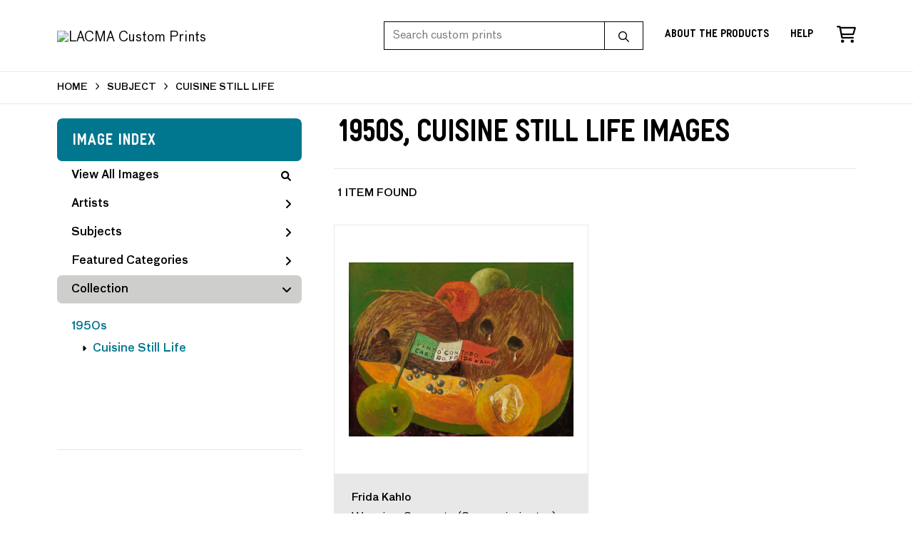

--- FILE ---
content_type: text/html; charset=UTF-8
request_url: https://customprints.lacma.org/search/collection/1950s/subject/cuisine+still+life
body_size: 3395
content:
<!DOCTYPE html>
<html lang="en-US">
<head>
<meta charset="utf-8">
<title>1950s, Cuisine Still Life Images Prints - LACMA Custom Prints | Custom Prints and Framing From the Los Angeles County Museum of Art - customprints.lacma.org</title>
<meta name="viewport" content="width=device-width, initial-scale=1">
<meta http-equiv="content-type" content="text/html;charset=UTF-8">
<meta name="title" content="1950s, Cuisine Still Life Images Prints - LACMA Custom Prints | Custom Prints and Framing From the Los Angeles County Museum of Art - customprints.lacma.org">
<meta name="description" content="1950s, Cuisine Still Life Images Custom Prints and Framing from LACMA - (1 items). Archival paper prints and reproductions on canvas for your home or office.">
<meta name="csrf-token" content="iXYJUu5vJofnA1ew23D2NH7OcmQCYdX1wkj7C0S8">
<meta property="og:site_name" content="LACMA Custom Prints">
<meta property="og:title" content="1950s, Cuisine Still Life Images Prints - LACMA Custom Prints | Custom Prints and Framing From the Los Angeles County Museum of Art - customprints.lacma.org">
<meta property="og:url" content="https://customprints.lacma.org/search/collection/1950s/subject/cuisine+still+life">
<link rel="canonical" href="https://customprints.lacma.org/search/collection/1950s/subject/cuisine+still+life" />
<link rel="icon" type="image/ico" href="/img/museum_web/lacma/favicon-lacma.png">
<link rel="stylesheet" href="/css/museum_web/lacma/styles.css?v=u5gtlxeoawzfvg3q">
<link rel="stylesheet" href="/fonts/fontawesome6/css/all.min.css">
<script src="//ajax.googleapis.com/ajax/libs/jquery/1.12.0/jquery.min.js"></script>
<script src="/js/jquery.autocomplete.min.js"></script>
<script src="/js/slick.min.js"></script>
<script src="/js/global-1-3.min.js"></script>
<script src="/js/museum_web/lacma/global.min.js?v=u5gtlxeoawzfvg3q"></script>
<script src="/js/jquery.scrollUp.min.js"></script>
<script src="/js/jquery.expander.min.js"></script>
<script>
window.dataLayer = window.dataLayer || [];
window.dataLayer.push({
	'domain_config': {
		'domain_name': 'customprints.lacma.org',
		'ga4_id': 'G-5YDFB7QJSV',
		'ga4_id_rollup': 'G-P3D19VJ3BP',
	}
});


</script>
 
<script>
window.dataLayer.push({
	'event': 'view_item_list',
	'ecommerce': {
		'impressions': [
			{
			'id': '503389',
			'name': 'Frida Kahlo, Weeping Coconuts (Cocos gimientes), 1951 (503389)',
			'position': 1,
			'list': '/search/collection/1950s/subject/cuisine+still+life',
		},
			]
	}
});
</script>


<!-- Google Tag Manager - Imagelab -->
<script>(function(w,d,s,l,i){w[l]=w[l]||[];w[l].push({'gtm.start':
new Date().getTime(),event:'gtm.js'});var f=d.getElementsByTagName(s)[0],
j=d.createElement(s),dl=l!='dataLayer'?'&l='+l:'';j.async=true;j.src=
'https://www.googletagmanager.com/gtm.js?id='+i+dl;f.parentNode.insertBefore(j,f);
})(window,document,'script','dataLayer','GTM-5HLSXV2');</script>
<!-- End Google Tag Manager -->
</head>
<body>
<!-- Google Tag Manager (noscript) -->
<noscript><iframe src="https://www.googletagmanager.com/ns.html?id=GTM-5HLSXV2" height="0" width="0" style="display:none;visibility:hidden"></iframe></noscript>
<!-- End Google Tag Manager (noscript) -->
<div id="header" class="row header-desktop fixed">
	<div class="header-wrapper">
		<div class="header-desktop-row">
			<div class="container">
				<div class="header-desktop-left">
					<a href="/" class="header-logo-link"><img src="/img/museum_web/lacma/lacma-custom-prints-logo-2.png" alt="LACMA Custom Prints" class="header-logo" data-gtm-event="header-logo"></a>
				</div>
				<div class="header-desktop-right">
					<div id="header-search-box-input-result">
						<input class="header-desktop-search-input" type="text" value="" placeholder="Search custom prints" name="q" id="autocomplete" onblur="this.value=''">
						<input type="button" class="header-desktop-search-button">
						<i class="far fa-search"></i>
						<i class="fad fa-spinner fa-spin search-spinner"></i>
					</div>
					<div class="header-link">
						<a data-gtm-event="header-nav" href="/home/about" class="underline">About the Products</a>
					</div>
					<div class="header-link">
						<a data-gtm-event="header-nav" href="/home/help" class="underline">Help</a>
					</div>
					<div class="header-icon header-cart-wrapper">
						<a data-gtm-event="header-nav" href="/cart"><i class="far fa-shopping-cart"></i></a><span id="header-cart-count"></span>
					</div>
				</div>
			</div>
		</div>
	</div>
</div>

<div class="header-mobile row">
	<div class="header-mobile-row">
		<div class="header-mobile-logo-wrap left">
			<a href="/"><img data-gtm-event="mobile-header-logo" src="/img/museum_web/lacma/lacma-custom-prints-200-4.png" alt="LACMA Custom Prints" class="header-logo-mobile"></a>
		</div>
		<div class="header-mobile-icon-wrap">
			<a class="toggle-mobile-search"><i data-gtm-event="mobile-header-search" class="fa-header-mobile mag-glass"></i></a>
		</div>
		<div class="header-mobile-icon-wrap">
			<a class="toggle-mobile-overlay"><i data-gtm-event="mobile-header-more" class="fa-header-mobile more"></i></a>
		</div>
		<div class="header-mobile-icon-wrap-close header-mobile-icon-hidden">
			<a class="toggle-mobile-overlay"><i data-gtm-event="mobile-header-close" class="fa-header-mobile close-nav"></i></a>
		</div>
	</div>
</div>

<div id="header-mobile-search">
	<div class="header-mobile-search-row">
		<div id="header-mobile-search-input-result">
			<input class="header-mobile-search-input" type="text" value="" placeholder="Search" name="q" id="autocomplete-mobile" onblur="this.value=''">
		</div>
	</div>
</div>
<section class="crumb-trail-full">
	<div class="container crumb-trail">
		<div class="row">
			<div id="crumb-trail-left" class="crumb-trail-wrapper twelve columns">
				<a href="/" class="noline">HOME</a><i class="fa-crumb-trail angle-right"></i>SUBJECT<i class="fa-crumb-trail angle-right"></i><h2>CUISINE STILL LIFE</h2>
			</div>
		</div>
	</div>
</section>


<div class="container">

	<div class="row">

		<div id="ixs-container">

			<div id="ixs-navigation-container" class="row">
		<div class="ixs-title">Navigation</div>
		<a href="/"><div data-gtm-event="mobile-header-home" class="ixs-row category-head clickable">Home</div></a>
		<a href="/home/about/"><div data-gtm-event="mobile-header-about" class="ixs-row category-head clickable">About</div></a>
		<a href="/home/help/"><div data-gtm-event="mobile-header-help" class="ixs-row category-head clickable">Help</div></a>
		<a href="/cart/"><div data-gtm-event="mobile-header-cart" class="ixs-row category-head clickable">View Cart</div></a>
		<a href="https://www.thelacmastore.org"><div data-gtm-event="mobile-header-store-out" class="ixs-row category-head clickable">Shop Main Online Store<i class="ixs-fa external-link"></i></div></a>
	</div>


	<div id="ixs-wrapper">

		<div id="ixs">
	<div class="ixs-title">Image Index</div>



	<div class="ixs-row category-head clickable"><a data-gtm-event="ixs-all-prints-click" class="ixs-link" href="/search/collection/all">View All Images<i class="ixs-fa view-all"></i></a></div>
		<div class="ixs-row category-head clickable closed" data-gtm-event="ixs-view-artists" onclick="ajax_load('#ixs', '/indexsearch/artist_alpha/');return false;">Artists<i class="ixs-fa angle-right"></i></div>
			<div class="ixs-row category-head clickable closed" data-gtm-event="ixs-view-subjects" onclick="ajax_load('#ixs', '/indexsearch/update/subject/');return false;">Subjects<i class="ixs-fa angle-right"></i></div>
		<div class="ixs-row category-head clickable closed"data-gtm-event="ixs-view-back-to-features" onclick="ajax_load('#ixs', '/indexsearch/base');return false;">Featured Categories<i class="ixs-fa angle-right"></i></div>

	
		

		
							<div class="ixs-row category-head open">Collection<i class="ixs-fa angle-down"></i></div>
							<div id="ixs-scroll-div">
							<ul id="ixs-list">
							<li class="ixs-list-item selected"><a data-gtm-event="ixs-tag-list-click" href="/search/collection/1950s">1950s</a></li>
							<ul class="ixs-list-child" style="display:block;">
							<li class="ixs-list-item selected"><a data-gtm-event="ixs-tag-list-click" href="/search/subject/cuisine+still+life" target="_top">Cuisine Still Life</a></li>
							</ul>
							</div>
							</ul>
			
		
	

</div>

	</div>


		</div>

		<div class="body-container">

			<div class="section-title-plp-wrapper row">
				<div class="section-title plp"><h2>1950s, Cuisine Still Life Images</h2></div>
							</div>

			<div class="plp-tools row">
				<div class="plp-pagination-head-text six columns"><h2>1 Item Found</h2></div>
				<div class="plp-pagination-head-buttons six columns cd-pagination">
														</div>
			</div>

			<div class="row plp-container">
			
				<div class="row plp-item">
					<div class="plp-item-image-wrap">
						<a href="/detail/503389/kahlo-weeping-coconuts-cocos-gimientes-1951" data-gtm-event="product-click" data-list="/search/collection/1950s/subject/cuisine+still+life" data-name="Frida Kahlo, Weeping Coconuts (Cocos gimientes), 1951 (503389)" data-id="503389" data-pos="1" class="plp-item-image-hover"><img src="/vitruvius/render/400/503389.jpg" class="plp-item-image" alt="Frida Kahlo - Weeping Coconuts (Cocos gimientes), 1951" /></a>
					</div>
					<div class="plp-item-info-wrap">
						<h3><a href="/detail/503389/kahlo-weeping-coconuts-cocos-gimientes-1951" data-gtm-event="product-click" data-list="/search/collection/1950s/subject/cuisine+still+life" data-name="Frida Kahlo, Weeping Coconuts (Cocos gimientes), 1951 (503389)" data-id="503389" data-pos="1"><div class="item-artist">Frida Kahlo</div><div class="item-title">Weeping Coconuts (Cocos gimientes), 1951</div></a></h3>
					</div>
				</div>

			
			</div>

			
		</div>

	</div>

</div>
<div class="footer">

	<div class="footer-links-wrapper row">

		<div class="container">

			<div class="three columns">

				<ul class="footer-list">
					<li class="header">LACMA</li>
					Los Angeles County Museum of Art<br/>5905 Wilshire Boulevard<br/>Los Angeles, CA 90036<br/><br/>
					<a data-gtm-event="footer-visit-main-dot-org" href="https://www.lacma.org" class="noline" target="_blank">Visit LACMA.org</a><br/>
					<a data-gtm-event="footer-visit-main-store" href="https://www.thelacmastore.org" class="noline" target="_blank">Visit LACMA Store</a>
				</ul>

			</div>

			<div class="three columns">

				<ul class="footer-list">
					<li class="header">LACMA CUSTOM PRINTS</li>
					<li><a data-gtm-event="footer-about" href="/home/about">About LACMA Custom Prints</a></li>
					<li><a data-gtm-event="footer-help" href="/home/help">Help</a></li>
					<li><a data-gtm-event="footer-contact" href="/home/contact">Contact Info</a></li>
					<li><a data-gtm-event="footer-cart" href="/cart">Shopping Cart</a></li>
				</ul>

			</div>

			<div class="three columns">

				<ul class="footer-list">
					<li class="header">MEMBERS SAVE 10%</li>
					Enter your member number in the form at checkout and get 10% off your order
				</ul>

			</div>

			<div class="three columns">

				<ul class="footer-list">
					<li class="header">CONNECT WITH US</li>
					<li class="social-icon"><a data-gtm-event="footer-facebook" href="https://www.facebook.com/LACMA" target="_blank"><i class="fab fa-facebook"></i></a></li>
					<li class="social-icon"><a data-gtm-event="footer-twitter" href="https://twitter.com/lacma" target="_blank"><i class="fab fa-twitter"></i></a></li>
					<li class="social-icon"><a data-gtm-event="footer-instagram" href="https://www.instagram.com/lacmastore" target="_blank"><i class="fab fa-instagram"></i></a></li>
				</ul>

			</div>

		</div>

	</div>

	<div class="footer-copyright row">

		<div class="container">

			<div class="six columns">

				Copyright &copy; 2026 Museum Associates

			</div>

			<div class="six columns">

				<a href="https://www.imagelab.co/" target="blank"><div class="footer-service-label u-pull-right"></div></a>

			</div>

		</div>

	</div>

</div>

</body>

</html></body>
</html>